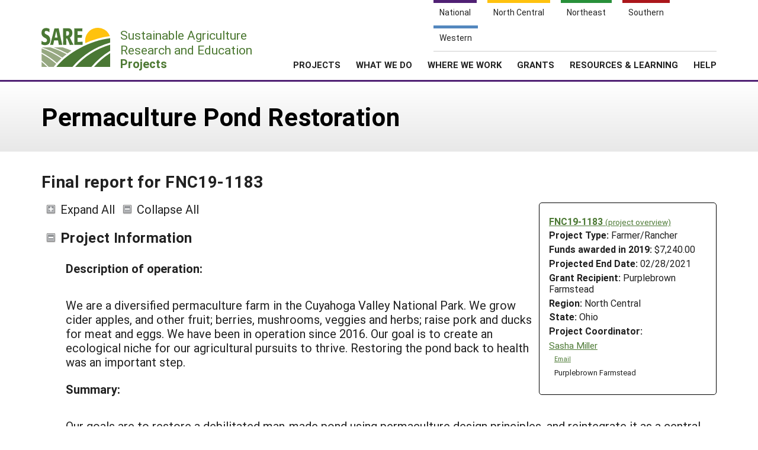

--- FILE ---
content_type: text/html; charset=UTF-8
request_url: https://projects.sare.org/project-reports/fnc19-1183/
body_size: 13433
content:
<!doctype html>
<html lang="en-US">
	<head>
		<meta charset="UTF-8">
		<meta name="viewport" content="width=device-width, initial-scale=1, user-scalable=0">
		<!-- start favicons -->
<link rel="icon" href="https://projects.sare.org/wp-content/themes/sare-theme/assets/images/favicons/favicon.ico" type="image/x-icon">
<link rel="icon" type="image/png" sizes="16x16" href="https://projects.sare.org/wp-content/themes/sare-theme/assets/images/favicons/favicon-16x16.png">
<link rel="icon" type="image/png" sizes="32x32" href="https://projects.sare.org/wp-content/themes/sare-theme/assets/images/favicons/favicon-32x32.png">
<link rel="apple-touch-icon" sizes="180x180" href="https://projects.sare.org/wp-content/themes/sare-theme/assets/images/favicons/apple-touch-icon.png">
<link rel="icon" type="image/png" sizes="192x192" href="https://projects.sare.org/wp-content/themes/sare-theme/assets/images/favicons/android-chrome-192x192.png" >
<link rel="icon" type="image/png" sizes="512x512" href="https://projects.sare.org/wp-content/themes/sare-theme/assets/images/favicons/android-chrome-512x512.png" >
<link rel="manifest" href="https://projects.sare.org/wp-content/themes/sare-theme/assets/images/favicons/site.webmanifest">
<link rel="mask-icon" href="https://projects.sare.org/wp-content/themes/sare-theme/assets/images/favicons/safari-pinned-tab.svg" color="#5bbad5">
<meta name="msapplication-TileColor" content="#da532c">
<meta name="theme-color" content="#ffffff">
<!-- end of favicons -->
		<link media="all" href="https://projects.sare.org/wp-content/cache/autoptimize/css/autoptimize_440b521da69df10cea9bc9eee323fe3d.css" rel="stylesheet"><title>Final report for FNC19-1183 - SARE Grant Management System</title>
<meta name='robots' content='max-image-preview:large' />
<link rel='dns-prefetch' href='//maxcdn.bootstrapcdn.com' />


<link rel='stylesheet' id='dashicons-css' href='https://projects.sare.org/wp-includes/css/dashicons.min.css?ver=6.9' type='text/css' media='all' />






<link rel='stylesheet' id='sare-fa-css' href='https://maxcdn.bootstrapcdn.com/font-awesome/4.5.0/css/font-awesome.min.css?ver=6.9' type='text/css' media='all' />


<script type="text/javascript" src="https://projects.sare.org/wp-includes/js/jquery/jquery.min.js?ver=3.7.1" id="jquery-core-js"></script>
<script type="text/javascript" id="jquery-core-js-after">
/* <![CDATA[ */
$ = jQuery;
$ = jQuery;
//# sourceURL=jquery-core-js-after
/* ]]> */
</script>
<script type="text/javascript" src="https://projects.sare.org/wp-includes/js/jquery/jquery-migrate.min.js?ver=3.4.1" id="jquery-migrate-js"></script>
<link rel="https://api.w.org/" href="https://projects.sare.org/wp-json/" /><link rel="canonical" href="https://projects.sare.org/project-reports/fnc19-1183/" />
				<!-- Global site tag (gtag.js) - Google Analytics -->
				<script async src="https://www.googletagmanager.com/gtag/js?id=G-ZQBHLCP2NW"></script>
				<script>
                    window.dataLayer = window.dataLayer || [];

                    function gtag() {
                        dataLayer.push(arguments);
                    }

                    gtag('js', new Date());
                    gtag('config', 'G-ZQBHLCP2NW');
				</script>
				<script defer data-api="/pl/event" data-domain="projects.sare.org" src="/pl/script.js"></script>	</head>
<body class="wp-singular project_report-template-default single single-project_report postid-646889 wp-theme-sare-theme wp-child-theme-sare-theme-projects no-sidebar">

<div id="page" class="site">
	<a class="skip-link screen-reader-text" href="#content">Skip to content</a>

	<header id="masthead" class="site-header pg-gutter noprint">
		<!--        Full Screen Navbar-->
		<div class="pg-width">
			<nav id="nav-sites">
				<ul>
					<li><a class="link national-link" href="https://www.sare.org/"><span class="full">National</span> <span class="abbr">NAT</span></a>
					</li><li><a class="link nc-link" href="https://northcentral.sare.org/"><span class="full">North Central</span> <span class="abbr">NC</span></a>
					</li><li><a class="link ne-link" href="https://northeast.sare.org/"><span class="full">Northeast</span> <span class="abbr">NE</span></a>
					</li><li><a class="link s-link" href="https://southern.sare.org/"><span class="full">Southern</span> <span class="abbr">S</span></a>
					</li><li><a class="link w-link" href="https://western.sare.org/"><span class="full">Western</span> <span class="abbr">W</span></a></li>
				</ul>
			</nav>

			<nav id="navbar-1" class="clearfix">
				<a class="logo projects" href="https://projects.sare.org/">
					<span class="header-logo-image"></span>
					<p class="header-logo-text">
                        Sustainable Agriculture <br>Research and Education<br>
                        <span class="region">
                            <span class="full">Projects</span>
                            <span class="abbr">Projects </span></span></p>
				</a>


				<ul id="menu-header-menu" class="nav"><li class="menu-item top-menu link-login"><a href="https://projects.sare.org/wp-login.php?redirect_to=https%3A%2F%2Fprojects.sare.org%2Fproject-reports%2Ffnc19-1183"><span class="fa fa-user"></span>Login</a></li><li id="menu-item-753574" class="top-menu link-news menu-item menu-item-type-custom menu-item-object-custom menu-item-753574"><a href="https://www.sare.org/news/">News</a></li>
<li id="menu-item-753575" class="top-menu link-about menu-item menu-item-type-custom menu-item-object-custom menu-item-753575"><a href="https://www.sare.org/about/">About SARE</a></li>
<li id="menu-item-753576" class="menu-item menu-item-type-post_type menu-item-object-page menu-item-home menu-item-has-children menu-item-753576"><a href="https://projects.sare.org/">PROJECTS</a>
<ul class="sub-menu">
	<li id="menu-item-759497" class="menu-item menu-item-type-post_type menu-item-object-page menu-item-home menu-item-759497"><a href="https://projects.sare.org/">Projects Home</a></li>
	<li id="menu-item-753577" class="menu-item menu-item-type-custom menu-item-object-custom menu-item-753577"><a href="/search-projects">Search Projects</a></li>
	<li id="menu-item-753578" class="menu-item menu-item-type-post_type menu-item-object-page menu-item-753578"><a href="https://projects.sare.org/people/">Search Project Coordinators</a></li>
</ul>
</li>
<li id="menu-item-753580" class="menu-item menu-item-type-custom menu-item-object-custom menu-item-753580"><a href="https://www.sare.org/what-we-do/">WHAT WE DO</a></li>
<li id="menu-item-753581" class="menu-item menu-item-type-custom menu-item-object-custom menu-item-753581"><a href="https://www.sare.org/where-we-work/">WHERE WE WORK</a></li>
<li id="menu-item-753582" class="menu-item menu-item-type-custom menu-item-object-custom menu-item-753582"><a href="https://www.sare.org/grants/">GRANTS</a></li>
<li id="menu-item-753583" class="menu-item menu-item-type-custom menu-item-object-custom menu-item-753583"><a href="https://www.sare.org/resources/">RESOURCES &#038; LEARNING</a></li>
<li id="menu-item-1237930" class="menu-item menu-item-type-post_type_archive menu-item-object-site-help menu-item-1237930"><a href="https://projects.sare.org/help/">HELP</a></li>
<li class="top-menu link-search"><a class="icon-search" href="/search-projects/"><span class="screen-reader-text">Search</span></a></li></ul>				<span class="mobile-menu-btn icon-menu"></span>
			</nav>
		</div>
	</header><!-- #masthead -->

	<div id="content" class="site-content pg-gutter">
		<main id="main" class="content-area pg-width">
    <header class="entry-header pg-gutter">
        <div class="pg-width">
            <h1 class="entry-title">Permaculture Pond Restoration</h1>
        </div>
    </header>

    <div class="entry-content">
        <h2>Final report for FNC19-1183</h2>
		<article class="entry sare_project"><header class="entry-header">        <div class="project-info">
		            <div class="noprint" style="font-weight:bold">
                <a href="https://projects.sare.org/sare_project/fnc19-1183/">FNC19-1183                    <span style="font-size:85%; font-weight:normal">(project overview)</span></a></div>
			        <div class="header-content">
        <span class="row-title">Project Type: </span>Farmer/Rancher</div>                <div class="header-content"><span class="row-title">Funds awarded in 2019:</span> $7,240.00                </div>
				            <div class="header-content"><span class="row-title">Projected End Date:</span> 02/28/2021            </div>
			            <div class="header-content">
            <span class="row-title">Grant Recipient:</span>
			Purplebrown Farmstead</div>
        <div class="header-content"><span class="row-title">Region:</span> North Central</div>
		        <div class="header-content"><span class="row-title">State:</span> Ohio</div>
		            <div class="header-content"><span class="row-title">Project Coordinator:</span>
			                <div class="project-coordinator-details">
														<div class="listing">
								<a href="https://projects.sare.org/people/purplebrownfarmstead/">
																		Sasha Miller</a>                                        <div class="noprint" style="margin-left:1em; font-size:70%;">
                                        <a href="mailto:purplebrownfarmstead@gmail.com">Email</a></div>                                    <div style="margin-left:.7em;">Purplebrown Farmstead</div>							</div>

						</div>
				</div></div><div>
    		<span id="expandAll" class="expanded noprint">Expand All</span>
	    	<span id="collapseAll" class="collapsed noprint">Collapse All</span>
		</div></header><h3 class="collapsible-header expanded" data-id-to-collapse="project_overview">Project Information</h3><div id="project_overview" class="collapsible-content report-section"><div class="field-return_val describe_operation "><div class="field-title">Description of operation:</div><div class="field-content"><p>We are a diversified permaculture farm in the Cuyahoga Valley National Park.  We grow cider apples, and other fruit; berries, mushrooms, veggies and herbs; raise pork and ducks for meat and eggs.  We have been in operation since 2016.  Our goal is to create an ecological niche for our agricultural pursuits to thrive.  Restoring the pond back to health was an important step.  </p>
</div></div><!-- field-return_val --><div class="field-return_val abstract "><div class="field-title">Summary:</div><div class="field-content"><p>Our goals are to restore a debilitated man-made pond using permaculture design principles, and reintegrate it as a central part of the whole farm water management system.</p>
<p>The pond, and connected drain tile, were originally installed with an outdated model for water management, which accelerates the flow of water downhill to the pond, into the near by ravine, and into the Cuyahoga River. Current status includes poor soil conditions, erosion, flood/drought cycle in the fields and in the pond, and loss of topsoil into the river. Our plan includes using biological and mechanical methods (in lieu of chemical treatment) to restore the oxygen level and ecological diversity in the pond, improve soil health around the edges of the pond and in the adjacent fields, and introduce these ideas to farmers and the community of the Cuyahoga Valley National Park, where our farm, and our watershed are. The results will include: enhanced agricultural activity around the pond, enhanced wildlife habitat, and an innovative model for the community to learn water management.</p></div></div><!-- field-return_val --><div class="field-return_val objectives "><div class="field-title">Project Objectives:</div><div class="field-content"><ol>
	<li>Rehabilitate the pond to support a healthy fish population.</li>
	<li>Stabilize the water flow in riparian buffer surrounding pond.</li>
	<li>Share findings during field days with farmers, Park staff and volunteers, and community.</li>
</ol></div></div><!-- field-return_val --></div><h3 class="collapsible-header expanded" data-id-to-collapse="research">Research</h3><div id="research" class="collapsible-content report-section"><div class="field-return_val research_materials_and_methods "><div class="field-title">Materials and methods:</div><div class="field-content"><p><a href="https://projects.sare.org/media/pdf/S/A/R/SARE2018PondMap2-1.pdf">SARE2018PondMap2</a></p>
<p>Common wisdom, and ODNR, prescribe chemical treatment of the pond for three years, to reduce weed pressure, followed by dredging, high impact practice, to increase depth of pond and reduce organic matter. We would like to propose a pond rehabilitation that minimizes inputs. Our planned activities include:</p>
<p>Mechanical controls:</p>
<ol>
	<li>Cut down 60-80% of vegetation around the edge of the pond, to allow more sunlight onto the water, and also to reduce the organic matter falling into water.</li>
	<li>Use 20’ arm excavator to pull out 80% organic matter, such as rotting logs and cattails from the edge of pond, leave sufficient wildlife habitat.</li>
	<li>Build up spillway of pond, which has slowly washed away, and build up height of pond by 3’, from 8’ to 11’.</li>
	<li>Increase oxygen level with a wind-powered aerator. </li>
</ol>
<p>Biological controls:</p>
<ol>
	<li>Introduce 10 grass carp and 20 tilapia to the pond. They will consume much of the bottom and mid level water vegetation such as duckweed and leaf litter dropped by the trees on the edge of the water.</li>
	<li>Provide shelter for 50 ducks on the pond, to help manage the vegetation such as invasive cattails around the edges of the pond, to manage the insect and other small fauna population, and provide an agricultural product without relying on inputs for water and food.</li>
	<li>Restore wide riparian buffer. Plant annual cover crops uphill from pond, to help build soil, absorb water in place, and slow the rate of rainwater flowing into the pond. Plant cover crops around the disturbed edge (~20ft wide) of the pond, and downhill from restored spillway, to regenerate soil and introduce productive plants and wildlife habitat.</li>
</ol>
<p>Cover crops will be planted at least twice, with a diverse mix that is suitable for improving water absorption, building organic biomass, feeding ducks, attracting pollinators, and maybe even providing forage.</p>
<p>&nbsp;</p>
<p>&nbsp;</p>
<p>&nbsp;</p></div></div><!-- field-return_val --><div class="field-return_val research_results_and_discussion "><div class="field-title">Research results and discussion:</div><div class="field-content"><p>In year 1 we achieved:  </p>
<ol>
	<li>Used 24' excavator to pull out all the cattails, deadwood, etc, removed 80% of vegetation around edge of pond.  Laid the materials strategically on contour for wildlife habitat.  </li>
	<li>Built up spillway, and low spot on opposite side.  Installed overflow pipe.</li>
	<li>Seeded/shallow tilled in cover crop mix around the riparian buffer.  </li>
	<li>Installed 16' windmill aerator.</li>
	<li>Maintained a flock of 50 ducks on/near the pond. Worked on a portable design.</li>
</ol>
<p>Findings:</p>
<ol>
	<li>We were not able to start excavation work until early June due to scheduling conflicts with contractor, and also due to wet conditions.</li>
	<li>To install the overflow pipe, and also to make the clearing of edge more effective, the contractor sliced through the large dam, and partially dredged the pond.  the summer and fall did not provide enough rainfall until December for the pond to fill back up. Thus, we did not measure the depth or oxygen levels in 2019. </li>
	<li>The cover crops had poor germination, but in some areas did well, especially radish and sunflowers.  This was expected, because of the heavily excavated/compacted clay soils.</li>
	<li>The windmill worked as expected, with near-constant oxygen bubbles on the surface of the pond.  If after further monitoring we wanted to increase/accelerate the affect of windmill on oxygen levels, we could consider adding an extra diaphragm. </li>
	<li>There was not sufficient soil in place to build up spillway sufficiently, in our estimation. Now that the pond is filled, that is becoming more visible, where the water level has plenty of room to increase on the one side with the dam, but is already at capacity on the other side where the spillway is.  We will either cut the overflow pipe shorter, to lower the total water level, or will have to find more fill dirt, to build up bank even more. </li>
	<li>The disbursed grant funds did not allow us to complete the final design for the duck shelter.  We will afford to invest further in 2020.  As well, we found that having the shelter on land worked well enough, for the predators that we have had so far.  The Muscovy ducks fly, which also helps against predation. We were also more easily able to collect daily eggs. Based on evaluation, we will reconsider the best design for our ducks, to help with the pond, but also to remain economically productive on the farm.</li>
</ol>
<p>Goals for 2020:</p>
<ol>
	<li>Work with CVNP staff to create a better monitoring schedule for pond.  In April, measure the depth and oxygen levels.  Gauge when to introduce Tilapia.</li>
	<li>Monitor tilapia through the summer, and implement the recommended monitoring schedule for pond health.  Create a longer term strategy for introducing fish, and improving the overall health of the pond.</li>
	<li>In spring, as early as possible, till in annual cover crop mix around riparian buffer. Repeat this throughout the year, with additional annual mix, or with perennial mix, depending on evaluation of initial spring seeding.</li>
	<li>Introduce ducks back to the pond in intentional 'mob grazing' style, to balance their usefulness for weed suppression and their tendency to 'muck up' the edges too much.  Finalize the ducks' rotation around the farm, and what shelter is best suited.</li>
</ol>
<p>FINAL REPORT 2/2021:</p>
<p>In the second year we worked with the National Park Service to monitor the pond.  This included three measurements: spring, summer, fall, to capture the dissolved oxygen, pH, and other less meaningful measures.  I hope to continue this partnership for another year, until the fish can be confidently introduced, and a longer term pond management strategy developed.  The data is very important, but also is the partnership with the NPS staff, who in some way become part of this project, with whom there is much learning and knowledge sharing.  For example, what plants should we cultivate for maximal ecological health?  What bird populations might this affect?  </p>
<p>Here are the three sets of measurements:</p>
<table dir="ltr" border="1" cellspacing="0" cellpadding="0">
<colgroup> 
<col width="74" /> 
<col width="60" /> 
<col width="60" /> 
<col width="109" /> 
<col width="72" /></colgroup>
<tbody>
<tr>
<td data-sheets-value="{&quot;1&quot;:3,&quot;3&quot;:44008}" data-sheets-numberformat="[null,5,&quot;M/D/YYYY&quot;,1]">6/26/2020</td>
<td data-sheets-value="{&quot;1&quot;:3,&quot;3&quot;:0.5208333333333334}" data-sheets-numberformat="[null,6,&quot;h:mm AM/PM&quot;,1]">12:30 PM</td>
<td colspan="3" rowspan="1" data-sheets-value="{&quot;1&quot;:2,&quot;2&quot;:&quot;sampling performed by: Doug Marcum&quot;}">sampling performed by: Doug Marcum</td>
</tr>
<tr>
<td>&nbsp;</td>
<td>&nbsp;</td>
<td>&nbsp;</td>
<td>&nbsp;</td>
<td>&nbsp;</td>
</tr>
<tr>
<td data-sheets-value="{&quot;1&quot;:2,&quot;2&quot;:&quot;Depth (ft.)&quot;}">Depth (ft.)</td>
<td data-sheets-value="{&quot;1&quot;:2,&quot;2&quot;:&quot;Temp ⁰C&quot;}" data-sheets-textstyleruns="{&quot;1&quot;:0}[null,5,[null,null,{&quot;1&quot;:3,&quot;3&quot;:1},&quot;Calibri&quot;,11,1]][null,6,[null,null,{&quot;1&quot;:3,&quot;3&quot;:1},&quot;Calibri&quot;,11,1]]">Temp ⁰C</td>
<td data-sheets-value="{&quot;1&quot;:2,&quot;2&quot;:&quot;pH&quot;}">pH</td>
<td data-sheets-value="{&quot;1&quot;:2,&quot;2&quot;:&quot;Sp. Conductivity (µS/cm)&quot;}" data-sheets-textstyleruns="{&quot;1&quot;:0}[null,18,[null,null,{&quot;1&quot;:3,&quot;3&quot;:1},&quot;Calibri&quot;,11,1]]">Sp. Conductivity (µS/cm)</td>
<td data-sheets-value="{&quot;1&quot;:2,&quot;2&quot;:&quot;Dissolved Oxygen (mg/L)&quot;}">Dissolved Oxygen (mg/L)</td>
</tr>
<tr>
<td data-sheets-value="{&quot;1&quot;:3,&quot;3&quot;:0.5}">0.5</td>
<td data-sheets-value="{&quot;1&quot;:3,&quot;3&quot;:23.22}">23.22</td>
<td data-sheets-value="{&quot;1&quot;:3,&quot;3&quot;:7.34}">7.34</td>
<td data-sheets-value="{&quot;1&quot;:3,&quot;3&quot;:184.9}">184.9</td>
<td data-sheets-value="{&quot;1&quot;:3,&quot;3&quot;:1.91}">1.91</td>
</tr>
<tr>
<td data-sheets-value="{&quot;1&quot;:3,&quot;3&quot;:2}">2</td>
<td data-sheets-value="{&quot;1&quot;:3,&quot;3&quot;:22.05}">22.05</td>
<td data-sheets-value="{&quot;1&quot;:3,&quot;3&quot;:7.11}">7.11</td>
<td data-sheets-value="{&quot;1&quot;:3,&quot;3&quot;:185}">185</td>
<td data-sheets-value="{&quot;1&quot;:3,&quot;3&quot;:2.17}">2.17</td>
</tr>
<tr>
<td data-sheets-value="{&quot;1&quot;:3,&quot;3&quot;:3.5}">3.5</td>
<td data-sheets-value="{&quot;1&quot;:3,&quot;3&quot;:21.81}">21.81</td>
<td data-sheets-value="{&quot;1&quot;:3,&quot;3&quot;:6.96}">6.96</td>
<td data-sheets-value="{&quot;1&quot;:3,&quot;3&quot;:186.7}">186.7</td>
<td data-sheets-value="{&quot;1&quot;:3,&quot;3&quot;:0.21}">0.21</td>
</tr>
<tr>
<td data-sheets-value="{&quot;1&quot;:3,&quot;3&quot;:5}">5</td>
<td data-sheets-value="{&quot;1&quot;:3,&quot;3&quot;:20.37}">20.37</td>
<td data-sheets-value="{&quot;1&quot;:3,&quot;3&quot;:6.85}">6.85</td>
<td data-sheets-value="{&quot;1&quot;:3,&quot;3&quot;:225.5}">225.5</td>
<td data-sheets-value="{&quot;1&quot;:3,&quot;3&quot;:0.05}">0.05</td>
</tr>
<tr>
<td data-sheets-value="{&quot;1&quot;:3,&quot;3&quot;:7.5}">7.5</td>
<td data-sheets-value="{&quot;1&quot;:3,&quot;3&quot;:16.06}">16.06</td>
<td data-sheets-value="{&quot;1&quot;:3,&quot;3&quot;:6.67}">6.67</td>
<td data-sheets-value="{&quot;1&quot;:3,&quot;3&quot;:404}">404</td>
<td data-sheets-value="{&quot;1&quot;:3,&quot;3&quot;:0}">0</td>
</tr>
</tbody>
</table>
<table dir="ltr" border="1" cellspacing="0" cellpadding="0">
<colgroup> 
<col width="73" /> 
<col width="85" /> 
<col width="85" /> 
<col width="85" /> 
<col width="85" /></colgroup>
<tbody>
<tr>
<td data-sheets-value="{&quot;1&quot;:3,&quot;3&quot;:44070}" data-sheets-numberformat="[null,5,&quot;M/D/YYYY&quot;,1]">8/27/2020</td>
<td data-sheets-value="{&quot;1&quot;:3,&quot;3&quot;:0.4479166666666667}" data-sheets-numberformat="[null,6,&quot;h:mm AM/PM&quot;,1]">10:45 AM</td>
<td colspan="3" rowspan="1" data-sheets-value="{&quot;1&quot;:2,&quot;2&quot;:&quot;sampling performed by: Doug Marcum&quot;}">sampling performed by: Doug Marcum</td>
</tr>
<tr>
<td>&nbsp;</td>
<td>&nbsp;</td>
<td>&nbsp;</td>
<td>&nbsp;</td>
<td>&nbsp;</td>
</tr>
<tr>
<td data-sheets-value="{&quot;1&quot;:2,&quot;2&quot;:&quot;Depth (ft.)&quot;}">Depth (ft.)</td>
<td data-sheets-value="{&quot;1&quot;:2,&quot;2&quot;:&quot;Temp ⁰C&quot;}" data-sheets-textstyleruns="{&quot;1&quot;:0}[null,5,[null,null,{&quot;1&quot;:3,&quot;3&quot;:1},&quot;Calibri&quot;,11,1]][null,6,[null,null,{&quot;1&quot;:3,&quot;3&quot;:1},&quot;Calibri&quot;,11,1]]">Temp ⁰C</td>
<td data-sheets-value="{&quot;1&quot;:2,&quot;2&quot;:&quot;pH&quot;}">pH</td>
<td data-sheets-value="{&quot;1&quot;:2,&quot;2&quot;:&quot;Sp. Conductivity (µS/cm)&quot;}" data-sheets-textstyleruns="{&quot;1&quot;:0}[null,18,[null,null,{&quot;1&quot;:3,&quot;3&quot;:1},&quot;Calibri&quot;,11,1]]">Sp. Conductivity (µS/cm)</td>
<td data-sheets-value="{&quot;1&quot;:2,&quot;2&quot;:&quot;Dissolved Oxygen (mg/L)&quot;}">Dissolved Oxygen (mg/L)</td>
</tr>
<tr>
<td data-sheets-value="{&quot;1&quot;:3,&quot;3&quot;:0.5}">0.5</td>
<td data-sheets-value="{&quot;1&quot;:3,&quot;3&quot;:22.72}">22.72</td>
<td data-sheets-value="{&quot;1&quot;:3,&quot;3&quot;:6.82}">6.82</td>
<td data-sheets-value="{&quot;1&quot;:3,&quot;3&quot;:201.2}">201.2</td>
<td data-sheets-value="{&quot;1&quot;:3,&quot;3&quot;:4.95}">4.95</td>
</tr>
<tr>
<td data-sheets-value="{&quot;1&quot;:3,&quot;3&quot;:2}">2</td>
<td data-sheets-value="{&quot;1&quot;:3,&quot;3&quot;:22.11}">22.11</td>
<td data-sheets-value="{&quot;1&quot;:3,&quot;3&quot;:6.83}">6.83</td>
<td data-sheets-value="{&quot;1&quot;:3,&quot;3&quot;:204.6}">204.6</td>
<td data-sheets-value="{&quot;1&quot;:3,&quot;3&quot;:2.91}">2.91</td>
</tr>
<tr>
<td data-sheets-value="{&quot;1&quot;:3,&quot;3&quot;:3.5}">3.5</td>
<td data-sheets-value="{&quot;1&quot;:3,&quot;3&quot;:20.57}">20.57</td>
<td data-sheets-value="{&quot;1&quot;:3,&quot;3&quot;:6.81}">6.81</td>
<td data-sheets-value="{&quot;1&quot;:3,&quot;3&quot;:217.8}">217.8</td>
<td data-sheets-value="{&quot;1&quot;:3,&quot;3&quot;:0.97}">0.97</td>
</tr>
<tr>
<td data-sheets-value="{&quot;1&quot;:3,&quot;3&quot;:5}">5</td>
<td data-sheets-value="{&quot;1&quot;:3,&quot;3&quot;:19.65}">19.65</td>
<td data-sheets-value="{&quot;1&quot;:3,&quot;3&quot;:6.76}">6.76</td>
<td data-sheets-value="{&quot;1&quot;:3,&quot;3&quot;:233.9}">233.9</td>
<td data-sheets-value="{&quot;1&quot;:3,&quot;3&quot;:0.61}">0.61</td>
</tr>
<tr>
<td data-sheets-value="{&quot;1&quot;:3,&quot;3&quot;:7.5}">7.5</td>
<td data-sheets-value="{&quot;1&quot;:3,&quot;3&quot;:18.79}">18.79</td>
<td data-sheets-value="{&quot;1&quot;:3,&quot;3&quot;:6.59}">6.59</td>
<td data-sheets-value="{&quot;1&quot;:3,&quot;3&quot;:331.3}">331.3</td>
<td data-sheets-value="{&quot;1&quot;:3,&quot;3&quot;:0.47}">0.47</td>
</tr>
</tbody>
</table>
<table dir="ltr" border="1" cellspacing="0" cellpadding="0">
<colgroup> 
<col width="79" /> 
<col width="60" /> 
<col width="60" /> 
<col width="78" /> 
<col width="60" /></colgroup>
<tbody>
<tr>
<td data-sheets-value="{&quot;1&quot;:3,&quot;3&quot;:44159}" data-sheets-numberformat="[null,5,&quot;M/D/YYYY&quot;,1]">11/24/2020</td>
<td data-sheets-value="{&quot;1&quot;:3,&quot;3&quot;:0.6041666666666666}" data-sheets-numberformat="[null,6,&quot;h:mm AM/PM&quot;,1]">2:30 PM</td>
<td data-sheets-value="{&quot;1&quot;:2,&quot;2&quot;:&quot;sampling performed by: Doug Marcum&quot;}">
<div>
<div>sampling performed by: Doug Marcum</div>
</div>
</td>
<td>&nbsp;</td>
<td>&nbsp;</td>
</tr>
<tr>
<td>&nbsp;</td>
<td>&nbsp;</td>
<td>&nbsp;</td>
<td>&nbsp;</td>
<td>&nbsp;</td>
</tr>
<tr>
<td data-sheets-value="{&quot;1&quot;:2,&quot;2&quot;:&quot;Depth (ft.)&quot;}">Depth (ft.)</td>
<td data-sheets-value="{&quot;1&quot;:2,&quot;2&quot;:&quot;Temp ⁰C&quot;}" data-sheets-textstyleruns="{&quot;1&quot;:0}[null,5,[null,null,{&quot;1&quot;:3,&quot;3&quot;:1},&quot;Calibri&quot;,11,1]][null,6,[null,null,{&quot;1&quot;:3,&quot;3&quot;:1},&quot;Calibri&quot;,11,1]]">Temp ⁰C</td>
<td data-sheets-value="{&quot;1&quot;:2,&quot;2&quot;:&quot;pH&quot;}">pH</td>
<td data-sheets-value="{&quot;1&quot;:2,&quot;2&quot;:&quot;Sp. Conductivity (µS/cm)&quot;}" data-sheets-textstyleruns="{&quot;1&quot;:0}[null,18,[null,null,{&quot;1&quot;:3,&quot;3&quot;:1},&quot;Calibri&quot;,11,1]]">Sp. Conductivity (µS/cm)</td>
<td data-sheets-value="{&quot;1&quot;:2,&quot;2&quot;:&quot;Dissolved Oxygen (mg/L)&quot;}">Dissolved Oxygen (mg/L)</td>
</tr>
<tr>
<td data-sheets-value="{&quot;1&quot;:3,&quot;3&quot;:0.5}">0.5</td>
<td data-sheets-value="{&quot;1&quot;:3,&quot;3&quot;:5.95}">5.95</td>
<td data-sheets-value="{&quot;1&quot;:3,&quot;3&quot;:7.13}">7.13</td>
<td data-sheets-value="{&quot;1&quot;:3,&quot;3&quot;:215}">215</td>
<td data-sheets-value="{&quot;1&quot;:3,&quot;3&quot;:9.35}">9.35</td>
</tr>
<tr>
<td data-sheets-value="{&quot;1&quot;:3,&quot;3&quot;:2}">2</td>
<td data-sheets-value="{&quot;1&quot;:3,&quot;3&quot;:5.49}">5.49</td>
<td data-sheets-value="{&quot;1&quot;:3,&quot;3&quot;:7.1}">7.1</td>
<td data-sheets-value="{&quot;1&quot;:3,&quot;3&quot;:216}">216</td>
<td data-sheets-value="{&quot;1&quot;:3,&quot;3&quot;:9.33}">9.33</td>
</tr>
<tr>
<td data-sheets-value="{&quot;1&quot;:3,&quot;3&quot;:3.5}">3.5</td>
<td data-sheets-value="{&quot;1&quot;:3,&quot;3&quot;:5.21}">5.21</td>
<td data-sheets-value="{&quot;1&quot;:3,&quot;3&quot;:7.1}">7.1</td>
<td data-sheets-value="{&quot;1&quot;:3,&quot;3&quot;:216}">216</td>
<td data-sheets-value="{&quot;1&quot;:3,&quot;3&quot;:9.09}">9.09</td>
</tr>
<tr>
<td data-sheets-value="{&quot;1&quot;:3,&quot;3&quot;:5}">5</td>
<td data-sheets-value="{&quot;1&quot;:3,&quot;3&quot;:5.18}">5.18</td>
<td data-sheets-value="{&quot;1&quot;:3,&quot;3&quot;:7.12}">7.12</td>
<td data-sheets-value="{&quot;1&quot;:3,&quot;3&quot;:216}">216</td>
<td data-sheets-value="{&quot;1&quot;:3,&quot;3&quot;:8.78}">8.78</td>
</tr>
<tr>
<td data-sheets-value="{&quot;1&quot;:3,&quot;3&quot;:7.5}">7.5</td>
<td data-sheets-value="{&quot;1&quot;:3,&quot;3&quot;:5.48}">5.48</td>
<td data-sheets-value="{&quot;1&quot;:3,&quot;3&quot;:6.84}">6.84</td>
<td data-sheets-value="{&quot;1&quot;:3,&quot;3&quot;:225}">225</td>
<td data-sheets-value="{&quot;1&quot;:3,&quot;3&quot;:4.82}">4.82</td>
</tr>
</tbody>
</table>
<p>&nbsp;</p>
<p>In the second year we continued to manage the edge of the pond, to prevent shrubs, cattails, and other weed to grow back up. This involved:</p>
<p>-manual removal of cattails with weed whacker, and pond rake.  This is easy enough to do a couple times a year.  We also tilled in a diverse cover crop mix around the pond, about a 20-30' wide ring.  the ducks enjoyed grazing on this.  The cover is visibly improved since the excavation in Year 1, perennial grasses are coming in with a lot of clover.  There are still lots of weeds though.</p>
<p>-rotating ducks around the pond to eat the surface weed, cattails, and taller plants around the edge.  they did a good job keeping down the grasses, but surprisingly poor job eating the surface weeds.  We observed that (50) Pekin ducks were the worst, but the (12) Muscovy, and (14) Golden Layer were better weed managers.  The Pekins were butchered at the end of the year.  The Muscovys are great free ranging on the pond, but are not very winter hardy.  The Golden Layers are great free ranging on the pond and seem to be very winter hardy.  We expect to keep them in smaller number as one management tool for the pond.  <a href="https://projects.sare.org/media/img/I/M/G/IMG_20200817_192416390_HDR-scaled.jpg"><img class="alignnone size-medium wp-image-751438" src="https://projects.sare.org/media/img/I/M/G/IMG_20200817_192416390_HDR-300x225.jpg" alt="ducks on pond in july" width="300" height="225" /></a></p>
<p>I should say about the duck shelter: we decided to keep them off the pond because it's hard to get their eggs, and because we had less predation issues than expected.  I think this is due in part to our farm dog, and in part because predators prefer chicken, or just don't like duck.  The shelter we ended up with is efficient, light, mobile, and can be repurposed.  It is conveniently tall for the farmer, has a place to hang an auto waterer, and where you could attach a dish.  When moved the old nests/straw is left behind as nicely fertilized mulch.  Ducks are messy, so it's nice not to have to clean out the nesting area.  </p>
<p>-we should have done more to clear surface weeds like duckweed and watermeal.  By July there was 0% dissolved oxygen and it was in large part related to the thick and almost complete coverage of the surface by these two weeds.  This prevented sun from hitting the water.  (It's also a time of year with little wind, which prevents the windmill from aerating the pond) We purchased from A.M. Leonard a pond rake and weed razer, which allowed us to manually remove/minimize weeds about 15 feet into the water.  Our one acre pond is as large as two people would use these manual tools for, especially with lots of weeds to clear.  We didn't have access to a boat until later in the season, and could have done this exercise of raking in the weeds more effectively, throughout the pond surface.  <a href="https://projects.sare.org/media/img/I/M/G/IMG_20200712_094525046_HDR-1.jpg"><img class="alignnone size-medium wp-image-751458" src="https://projects.sare.org/media/img/I/M/G/IMG_20200712_094525046_HDR-1-225x300.jpg" alt="" width="225" height="300" /></a></p>
<p>-we also considered the impact that the existing trees and shrubs growing on the dam have.  Removing them will cause the roots to rot and create openings to water to leak through the dam.  Leave them growing and the same might happen anyway.  Managing a pond is a long term commitment, you can't let shrubs and trees grow on the dam.   But what to do once they're already there?  This will be a longer term research.</p>
<p>In Year 2 we continue to monitor the pond depth, and the ways in which we can fix the spillway to increase the depth.  We chose not to cut the overflow pipe, which would be a quick solution to prevent the pond from overflowing on the old spillway.  We will instead look for fill dirt this year, to build up the old spillway.  We purchased our first four-wheeled tractor in 2020, and can now afford to complete these simple earthworks ourselves.  </p>
<p>In Year 3 we plan to:</p>
<p>-continue monitoring dissolved oxygen levels,</p>
<p>-continue weeding the surface and edges of the pond, and maintain about 12 ducks on the pond. </p>
<p>-begin to introduce native and positive plant species into and around the pond. This will be done with help from NPS staff and volunteers.</p>
<p>-evaluate management of dam</p></div></div><!-- field-return_val --><div style="font-weight:bold;">Participation summary</div><div class="field-return_val research_num_farmers_participating number"><div class="field-content"><span style="font-weight:bold">1</span> Farmers/Ranchers participating in research</div></div><!-- field-return_val --></div><h3 class="collapsible-header expanded" data-id-to-collapse="outreach_activities">Educational & Outreach Activities</h3><div id="outreach_activities" class="collapsible-content report-section"><div style="padding-left:1em;"><h4 style="margin-bottom:0; margin-top:1em;">Participation summary:</h4><div class="field-return_val educational_activities_participants_farmers number"><div class="field-content"><span style="font-weight:bold">1</span> Farmers/Ranchers</div></div><!-- field-return_val --><div class="field-return_val educational_activities_participants_asps number"><div class="field-content"><span style="font-weight:bold">1</span> Agricultural service providers</div></div><!-- field-return_val --><div style="margin-top:1em;"><div class="field-return_val outreach_description "><div class="field-title">Education/outreach description:</div><div class="field-content"><p><a href="https://projects.sare.org/media/img/6/0/6/60603362_1118004911742623_4590789933085491200_o.jpg"><img class="alignnone size-medium wp-image-644757" src="https://projects.sare.org/media/img/6/0/6/60603362_1118004911742623_4590789933085491200_o-300x225.jpg" alt="" width="300" height="225" /></a><a href="https://projects.sare.org/media/img/I/M/G/IMG_20190928_074905854_HDR-scaled.jpg"><img class="alignnone size-medium wp-image-644758" src="https://projects.sare.org/media/img/I/M/G/IMG_20190928_074905854_HDR-300x225.jpg" alt="" width="300" height="225" /></a>In May 2019, right before the excavator work began, 14 staff members with the Cuyahoga Valley National Park Conservation Department came for a field day.  This meeting was organized via internal communications, because the department scheduled their quarterly field day with advance interest to visit the project site.  The conversation with these staff members and the department as a whole is ongoing.  For example, post field day, two park botanists spent 3 hours over the course of two days, monitoring the various frog populations around the edges of the pond, to help us better understand the ecological niches our farm provides. The park provided feedback about the limitations of using triploid carp for weed control.  </p>
<p>In September 2019 we hosted 20 CVNP volunteers for their annual field day.  This event was promoted by the Conservancy for the Cuyahoga Valley National Park, with advance interest to hold their event at the project site and learn more about our water conservation efforts.  The promotion was via email to all the park's volunteers.  The volunteers are considered CVNP ambassadors, and will continue to include information about our farm's conservation methods in their conversations with park visitors.  </p>
<p>We hosted an additional 3 tours, in June, August, and November 2019.  These were advertised via Facebook, and our email list, simply as Open Houses and Tour.  The language that related to the pond read: we will lead a tour around the orchard, and the pond, and discuss the permaculture approach to water conservation on the farm.  They were open to the public, and had variable attendance of 45 total.  </p>
<p>We made several social media posts regarding the progress of the project, and included the information in our seasonal email newsletter.  Our farm's supporters appreciate learning and knowing that we focus on the health of the whole farm system.  The newsletter reaches 160 individuals, social media posts reach approximately 300 individuals. </p>
<p>In 2020 we conducted one educational tour, with volunteers from Summit County Metroparks.  The in-person attendance was necessarily low (6), but this was a recorded and publicly available tour.  The topic was water conservation, and we discussed the various methods of holding water higher up on the landscape, and on our farm, like planting on contour, ground cover/mulches, and permaculture swales.  We walked downward toward the pond, to discuss the SARE project and good pond management techniques, as well as the more general translations of water conservation to people's homes and other areas of interest. </p>
<p>We look forward to continuing to discuss and educate on water conservation and good pond management.  </p></div></div><!-- field-return_val --></div></div></div><h3 class="collapsible-header expanded" data-id-to-collapse="learning_outcomes">Learning Outcomes</h3><div id="learning_outcomes" class="collapsible-content report-section"><div class="field-return_val lessons_learned "><div class="field-title">Lessons Learned:</div><div class="field-content"><p>Our learnings so far in the project are:</p>
<ol>
	<li>The pond restoration will take more than 24 months, but this grant provides an invaluable jump start.</li>
	<li>We learned more about the context and history of such ponds.  They were commonly built in the 1960s for fire insurance purposes.  The design was not considered beyond the shallow goals.  For example, an overflow pipe was never installed, and the edges were never well managed.</li>
	<li>This project has affected our overall farm operation, because we are beginning to develop a longer term strategy for incorporating the pond's value throughout the farm.  For example, a simple solar pump can be installed to pump water to livestock, or to pump water uphill for the purpose of creating an ongoing downhill flow back into the pond.  Flowing water on the farm has the potential to expand ecological niches and agricultural opportunity.  </li>
	<li>The unexpected challenge came in working with our landlord, National Park Service.  In our proposal we depended heavily on triploid amurs (grass carp) for controlling weeds at the bottom of the pond.  Unfortunately, these fish are forbidden in federal ponds, and we did not learn this until project implementation.  We will evaluate the usefulness of tilapia alone.  And will strategize alternate means of managing pond health.</li>
	<li>Working with partners and stakeholders slows down the process, but we are hopeful in the end the project will be improved with more expert input.  For example, monitoring for the project will improve in 2020 with input from NPS, even though they are also responsible for limiting us on the fish of choice.  On the other hand, OSU professor who initially dedicated time to participate in the pond monitoring, was able to provide only very minimal input because of other responsibilities.  </li>
</ol>
<p>Advice to farmers considering to restore/manage a pond: if more funds were available, and we knew that the grass carp weren't allowed, we would have decided to go with the full dredging of the pond.  The initial earthworks, and soil disturbance, if needed to some extent, might as well be used to their full extent.</p>
<p>On the other hand, we are seeing enough transformation with our current methods to keep us hopeful.  On a final note, we are only 9 months into the project, and will report back.</p>
<p>FINAL REPORT OF LEARNING OUTCOMES</p>
<p>-Pond management is a long term commitment.  It is important to prevent issues, and it is difficult to fix issues.  Our incremental approach is showing positive results.  However, this is a relatively short term research, and with more years to observe and manage, we would see more clear effects of our management approach.  </p>
<p>-With all things done right, there will still remain a big issue with our pond: the overgrown dam.  We will continue to evaluate the opportunities to prevent leaks.   Currently, there are three large/healthy trees, and additional smaller, older trees, that are beginning to die back.  There is also a dense cover of autumn olive, and brambles.  We will maintain discussions with experts at NPS to strategize.  </p>
<p>&nbsp;</p>
<p>&nbsp;</p></div></div><!-- field-return_val --><div class="field-return_val num_farmers_gain_kasa number"><div class="field-content"><span style="font-weight:bold">1</span> Farmers/Ranchers gained knowledge, skills and/or awareness</div></div><!-- field-return_val --></div><h3 class="collapsible-header expanded" data-id-to-collapse="project_outcomes">Project Outcomes</h3><div id="project_outcomes" class="collapsible-content report-section"><div class="field-return_val num_farmers_change number"><div class="field-content"><span style="font-weight:bold">2</span> Farmers/Ranchers changed or adopted a practice</div></div><!-- field-return_val --><div class="field-return_val individual_stories "><div class="field-title">Success stories:</div><div class="field-content"><p>This project provided an opportunity for our farm to work more closely with National Park Service staff.  This is an invaluable long term relationship for us to have.  As it should be, relationships with local institutions, like Extension office, etc, are great sources of information, expertise, equipment, and more.  </p>
<p>An anecdotal success is farmers and other neighbors seeking my input on their water conservation concerns.  Encouraging one farmer to change the direction of their rows, another to divert water without tile.  A few folks asked for consultations for 'fixing' their water issues.  Helping our watershed community identify and deal with problematic water flow, and changing those patterns to build an overall healthier watershed is what this project is accomplishing.  </p></div></div><!-- field-return_val --><div class="field-return_val recommendations "><div class="field-title">Recommendations:</div><div class="field-content"><p>Evaluating the use of Tilapia for weed management has value.  But, it would also be great to compare against other fish, specifically triploid carp. Finally, what is the compatibility of the two fish together for managing a pond? </p>
<p>I'd recommend evaluating various pond plant species that would enhance the ecological health and decrease dependence on inputs for management.  Also, is there an agricultural use for pond weeds?  What is practical for harvesting cattails, duckweed, or better/native plants?  These plants have nutritional value.  Might they be incorporated into diets of livestock, while helping to manage health of pond?</p>
<p>&nbsp;</p></div></div><!-- field-return_val --></div>    <h3 class="collapsible-header expanded" data-id-to-collapse="products">Information Products</h3>
    <div id="products" class="collapsible-content report-section">
		            <ul>                    <li class="product-title"><a
                    href="https://projects.sare.org/information-product/video-permaculture-pond-restoration-with-sasha-miller/">Video: Permaculture Pond Restoration with Sasha Miller</a></li></ul>    </div>

	</article><div class="return-to-project noprint"><a href="https://projects.sare.org/sare_project/fnc19-1183/">Return to Project Overview</a></div><div class="disclaimer">Any opinions, findings, conclusions, or recommendations expressed in this publication are those of the author(s) and should not be construed to represent any official USDA or U.S. Government determination or policy.</div></div><!-- close entry-content -->    <script>
        function showAllPeople() {
            $('.cooperator-info.hidden').each(function () {
                $(this).removeClass('hidden');
            });
            $('.participant-info.hidden').each(function () {
                $(this).removeClass('hidden');
            });
            $('.show-all-people').addClass("hidden");
            $('.hide-all-people').removeClass("hidden");
        }

        function hideAllPeople() {
            $('.cooperator-info').each(function () {
                $(this).addClass('hidden');
            });
            $('.participant-info').each(function () {
                $(this).addClass('hidden');
            });
            $('.hide-all-people').addClass("hidden");
            $('.show-all-people').removeClass("hidden");
        }

        function toggleVisibility(id) {
            let e = $("#"+id);
            if (e.hasClass("hidden")){
                e.removeClass("hidden");
            } else {
                e.addClass("hidden");
            }
        }
    </script>
</main><!-- #main -->
</div><!-- #content -->

<footer id="colophon" class="site-footer"></footer><!-- #colophon --></div><!-- #page -->

<aside class="newsletter-section pg-gutter cf noprint">
    <div class="newsletter-section-inner">
        <div class="left">
            <h3>Sign up for all the latest news and updates from SARE</h3>
        </div>
        <div class="right">
            <a href="https://www.sare.org/news/join-our-mailing-list/" class="styled-button styled-button-white">Sign Up For Our Newsletters</a>
        </div>
    </div>
</aside>
<footer class="footer pg-gutter cf">
    <div class="footer-inner pg-width">
        <nav class="bottom-nav noprint">
            <div class="local-links block">
                <h6>Navigation</h6>
				<ul id="menu-secondary-navigation" class=""><li id="menu-item-753737" class="menu-item menu-item-type-post_type menu-item-object-page menu-item-home menu-item-753737"><a href="https://projects.sare.org/">Projects Home</a></li>
<li id="menu-item-753738" class="menu-item menu-item-type-custom menu-item-object-custom menu-item-753738"><a href="/search-projects/">Search Projects</a></li>
<li id="menu-item-753573" class="menu-item menu-item-type-post_type menu-item-object-page menu-item-753573"><a href="https://projects.sare.org/people/">Search Project Coordinators</a></li>
<li id="menu-item-797402" class="menu-item menu-item-type-post_type menu-item-object-page menu-item-home menu-item-797402"><a href="https://projects.sare.org/">SARE Projects Application and Reporting</a></li>
</ul>            </div>

            <div class="regional-links block">
                <h6>Sites</h6>
                <ul>
                    <li><a href="https://www.sare.org">National SARE</a></li>
                    <li><a href="https://northcentral.sare.org">North Central SARE</a></li>
                    <li><a href="https://northeast.sare.org">Northeast SARE</a></li>
                    <li><a href="https://southern.sare.org">Southern SARE</a></li>
                    <li><a href="https://western.sare.org">Western SARE</a></li>
                </ul>
            </div>
			                <div class="address block">
                    <h6>Our Location</h6>
                    <ul>
                        <li>SARE Outreach<br />
University of Maryland<br />
Symons Hall, Room 1296<br />
7998 Regents Drive<br />
College Park, MD 20742-5505                        </li>
						                            <li><a href="https://projects.sare.org/contact-us/">Contact Us</a></li>
							                    </ul>
                </div>
						                <div class="social-media block">
                    <h6>Follow Us</h6>
                    <ul>
						                            <li>
                            <a href="https://www.facebook.com/SAREOutreach" class="icon-facebook"><span class="ada-hide">Our facebook page</span></a>
                            </li>                            <li>
                            <a href="https://www.youtube.com/SAREOutreach1" class="icon-youtube"><span class="ada-hide">Our youtube page</span></a>
                            </li>                            <li>
                            <a href="https://twitter.com/#!/SAREProgram" class="icon-twitter"><span class="ada-hide">Our twitter page</span></a>
                            </li>                    </ul>
                </div>
			        </nav>

        <div class="logos cf">
                <a id="logo-sare" href="https://www.sare.org/"><img src="https://projects.sare.org/wp-content/themes/sare-theme/assets/images/logos/sare-national.gif" alt="Sustainable Agriculture Research and Education"></a>
			    <a id="host-logo" href="https://www.umd.edu/"><img src="https://www.sare.org/wp-content/themes/sare-theme/assets/images/logos/umd-100x100.jpg" alt="University of Maryland"></a>
                <a id="logo-usda" href="https://www.nifa.usda.gov/"><span class="ada-hide">US Department of Agriculture</span></a>
        </div>

        <div class="disclaimer cf">
			<p>This work is supported by the <a href="https://www.sare.org/" target="_blank" rel="noopener" data-saferedirecturl="https://www.google.com/url?q=http://www.sare.org&amp;source=gmail&amp;ust=1742557987573000&amp;usg=AOvVaw0Blu3nJ2eGmAM4s731ZXzj">Sustainable Agriculture Research and Education (SARE)</a> program under a cooperative agreement with the <a href="https://umd.edu/" target="_blank" rel="noopener" data-saferedirecturl="https://www.google.com/url?q=https://umd.edu/&amp;source=gmail&amp;ust=1742557987573000&amp;usg=AOvVaw3I0boPQ_cVox-NTGNWWMZW">University of Maryland</a>, project award no. 2024-38640-42986, from the <a href="https://www.usda.gov/" target="_blank" rel="noopener" data-saferedirecturl="https://www.google.com/url?q=https://www.usda.gov/&amp;source=gmail&amp;ust=1742557987573000&amp;usg=AOvVaw2cie163Fhokpzjh2y6ojtC">U.S. Department of Agriculture’s</a> <a href="https://www.nifa.usda.gov/" target="_blank" rel="noopener" data-saferedirecturl="https://www.google.com/url?q=https://www.nifa.usda.gov/&amp;source=gmail&amp;ust=1742557987573000&amp;usg=AOvVaw37HYUvYhNonJsYOPcBWON_">National Institute of Food and Agriculture</a>. Any opinions, findings, conclusions, or recommendations expressed in this publication are those of the author(s) and should not be construed to represent any official USDA or U.S. Government determination or policy.</p>        </div>
        <hr/>
        <small class="copyright">&copy; 2026 Sustainable Agriculture Research & Education</small>
        <!--
				<nav>
					<ul class="legal">
						<li><a href="#">Privacy Policy</a></li>
					</ul>
				</nav>
		-->
    </div>
</footer>
<script type="speculationrules">
{"prefetch":[{"source":"document","where":{"and":[{"href_matches":"/*"},{"not":{"href_matches":["/wp-*.php","/wp-admin/*","/media/*","/wp-content/*","/wp-content/plugins/*","/wp-content/themes/sare-theme-projects/*","/wp-content/themes/sare-theme/*","/*\\?(.+)"]}},{"not":{"selector_matches":"a[rel~=\"nofollow\"]"}},{"not":{"selector_matches":".no-prefetch, .no-prefetch a"}}]},"eagerness":"conservative"}]}
</script>
<script type="text/javascript" src="https://projects.sare.org/wp-content/plugins/sare-library/assets/js/collapsible-content.js?ver=1761741241" id="sare-library-collapsible-content-js"></script>
<script type="text/javascript" src="https://projects.sare.org/wp-content/themes/sare-theme/assets/js/skip-link-focus-fix.js?ver=1759260621" id="sare-theme-skip-link-focus-fix-js"></script>
<script type="text/javascript" src="https://projects.sare.org/wp-content/themes/sare-theme/assets/js/sare.js?ver=1759260621" id="sare-main-js"></script>
<script type="text/javascript" src="https://projects.sare.org/wp-content/themes/sare-theme/assets/js/navigation.js?ver=1759260621" id="sare-nav-js"></script>
</body></html>
